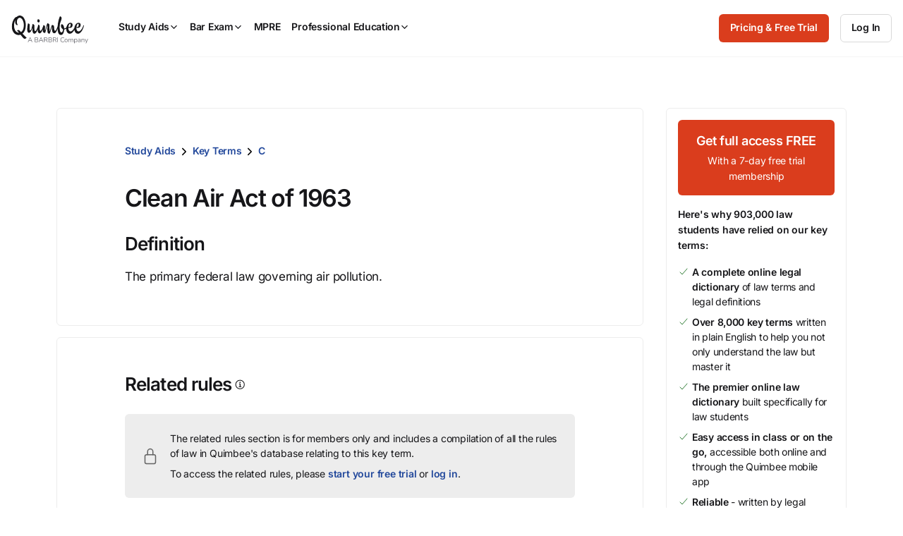

--- FILE ---
content_type: text/javascript; charset=utf-8
request_url: https://cdn.bizible.com/xdc.js?_biz_u=8d84aeeaab8d4c4aa828cfc4134dd725&_biz_h=-1719904874&cdn_o=a&jsVer=4.25.11.25
body_size: 216
content:
(function () {
    BizTrackingA.XdcCallback({
        xdc: "8d84aeeaab8d4c4aa828cfc4134dd725"
    });
})();
;
